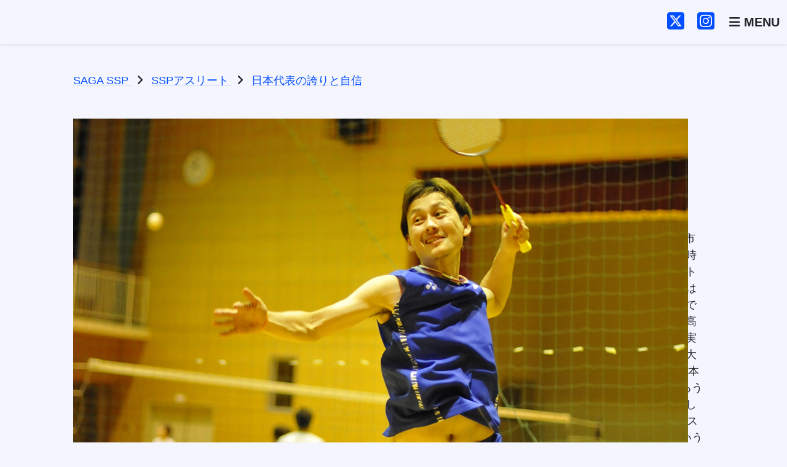

--- FILE ---
content_type: text/html; charset=UTF-8
request_url: https://ssp.saga.jp/interview/2134/
body_size: 38066
content:
<!DOCTYPE html>
<html lang="ja">
<head>
    <meta charset="UTF-8">
    <meta name="viewport" content="width=device-width, initial-scale=1.0">
    <title>日本代表の誇りと自信 | SAGA SSP</title>
<meta name='robots' content='max-image-preview:large' />
	<style>img:is([sizes="auto" i], [sizes^="auto," i]) { contain-intrinsic-size: 3000px 1500px }</style>
	<link rel='dns-prefetch' href='//fonts.googleapis.com' />
<link rel="alternate" type="application/rss+xml" title="SAGA SSP &raquo; フィード" href="https://ssp.saga.jp/feed/" />
<link rel="alternate" type="application/rss+xml" title="SAGA SSP &raquo; コメントフィード" href="https://ssp.saga.jp/comments/feed/" />
<link rel="alternate" type="application/rss+xml" title="SAGA SSP &raquo; 日本代表の誇りと自信 のコメントのフィード" href="https://ssp.saga.jp/interview/2134/feed/" />
<script type="text/javascript">
/* <![CDATA[ */
window._wpemojiSettings = {"baseUrl":"https:\/\/s.w.org\/images\/core\/emoji\/16.0.1\/72x72\/","ext":".png","svgUrl":"https:\/\/s.w.org\/images\/core\/emoji\/16.0.1\/svg\/","svgExt":".svg","source":{"concatemoji":"https:\/\/ssp.saga.jp\/wp-includes\/js\/wp-emoji-release.min.js?ver=6.8.3"}};
/*! This file is auto-generated */
!function(s,n){var o,i,e;function c(e){try{var t={supportTests:e,timestamp:(new Date).valueOf()};sessionStorage.setItem(o,JSON.stringify(t))}catch(e){}}function p(e,t,n){e.clearRect(0,0,e.canvas.width,e.canvas.height),e.fillText(t,0,0);var t=new Uint32Array(e.getImageData(0,0,e.canvas.width,e.canvas.height).data),a=(e.clearRect(0,0,e.canvas.width,e.canvas.height),e.fillText(n,0,0),new Uint32Array(e.getImageData(0,0,e.canvas.width,e.canvas.height).data));return t.every(function(e,t){return e===a[t]})}function u(e,t){e.clearRect(0,0,e.canvas.width,e.canvas.height),e.fillText(t,0,0);for(var n=e.getImageData(16,16,1,1),a=0;a<n.data.length;a++)if(0!==n.data[a])return!1;return!0}function f(e,t,n,a){switch(t){case"flag":return n(e,"\ud83c\udff3\ufe0f\u200d\u26a7\ufe0f","\ud83c\udff3\ufe0f\u200b\u26a7\ufe0f")?!1:!n(e,"\ud83c\udde8\ud83c\uddf6","\ud83c\udde8\u200b\ud83c\uddf6")&&!n(e,"\ud83c\udff4\udb40\udc67\udb40\udc62\udb40\udc65\udb40\udc6e\udb40\udc67\udb40\udc7f","\ud83c\udff4\u200b\udb40\udc67\u200b\udb40\udc62\u200b\udb40\udc65\u200b\udb40\udc6e\u200b\udb40\udc67\u200b\udb40\udc7f");case"emoji":return!a(e,"\ud83e\udedf")}return!1}function g(e,t,n,a){var r="undefined"!=typeof WorkerGlobalScope&&self instanceof WorkerGlobalScope?new OffscreenCanvas(300,150):s.createElement("canvas"),o=r.getContext("2d",{willReadFrequently:!0}),i=(o.textBaseline="top",o.font="600 32px Arial",{});return e.forEach(function(e){i[e]=t(o,e,n,a)}),i}function t(e){var t=s.createElement("script");t.src=e,t.defer=!0,s.head.appendChild(t)}"undefined"!=typeof Promise&&(o="wpEmojiSettingsSupports",i=["flag","emoji"],n.supports={everything:!0,everythingExceptFlag:!0},e=new Promise(function(e){s.addEventListener("DOMContentLoaded",e,{once:!0})}),new Promise(function(t){var n=function(){try{var e=JSON.parse(sessionStorage.getItem(o));if("object"==typeof e&&"number"==typeof e.timestamp&&(new Date).valueOf()<e.timestamp+604800&&"object"==typeof e.supportTests)return e.supportTests}catch(e){}return null}();if(!n){if("undefined"!=typeof Worker&&"undefined"!=typeof OffscreenCanvas&&"undefined"!=typeof URL&&URL.createObjectURL&&"undefined"!=typeof Blob)try{var e="postMessage("+g.toString()+"("+[JSON.stringify(i),f.toString(),p.toString(),u.toString()].join(",")+"));",a=new Blob([e],{type:"text/javascript"}),r=new Worker(URL.createObjectURL(a),{name:"wpTestEmojiSupports"});return void(r.onmessage=function(e){c(n=e.data),r.terminate(),t(n)})}catch(e){}c(n=g(i,f,p,u))}t(n)}).then(function(e){for(var t in e)n.supports[t]=e[t],n.supports.everything=n.supports.everything&&n.supports[t],"flag"!==t&&(n.supports.everythingExceptFlag=n.supports.everythingExceptFlag&&n.supports[t]);n.supports.everythingExceptFlag=n.supports.everythingExceptFlag&&!n.supports.flag,n.DOMReady=!1,n.readyCallback=function(){n.DOMReady=!0}}).then(function(){return e}).then(function(){var e;n.supports.everything||(n.readyCallback(),(e=n.source||{}).concatemoji?t(e.concatemoji):e.wpemoji&&e.twemoji&&(t(e.twemoji),t(e.wpemoji)))}))}((window,document),window._wpemojiSettings);
/* ]]> */
</script>
<style id='wp-emoji-styles-inline-css' type='text/css'>

	img.wp-smiley, img.emoji {
		display: inline !important;
		border: none !important;
		box-shadow: none !important;
		height: 1em !important;
		width: 1em !important;
		margin: 0 0.07em !important;
		vertical-align: -0.1em !important;
		background: none !important;
		padding: 0 !important;
	}
</style>
<link rel='stylesheet' id='wp-block-library-css' href='https://ssp.saga.jp/wp-includes/css/dist/block-library/style.min.css?ver=6.8.3' type='text/css' media='all' />
<style id='classic-theme-styles-inline-css' type='text/css'>
/*! This file is auto-generated */
.wp-block-button__link{color:#fff;background-color:#32373c;border-radius:9999px;box-shadow:none;text-decoration:none;padding:calc(.667em + 2px) calc(1.333em + 2px);font-size:1.125em}.wp-block-file__button{background:#32373c;color:#fff;text-decoration:none}
</style>
<style id='global-styles-inline-css' type='text/css'>
:root{--wp--preset--aspect-ratio--square: 1;--wp--preset--aspect-ratio--4-3: 4/3;--wp--preset--aspect-ratio--3-4: 3/4;--wp--preset--aspect-ratio--3-2: 3/2;--wp--preset--aspect-ratio--2-3: 2/3;--wp--preset--aspect-ratio--16-9: 16/9;--wp--preset--aspect-ratio--9-16: 9/16;--wp--preset--color--black: #000000;--wp--preset--color--cyan-bluish-gray: #abb8c3;--wp--preset--color--white: #ffffff;--wp--preset--color--pale-pink: #f78da7;--wp--preset--color--vivid-red: #cf2e2e;--wp--preset--color--luminous-vivid-orange: #ff6900;--wp--preset--color--luminous-vivid-amber: #fcb900;--wp--preset--color--light-green-cyan: #7bdcb5;--wp--preset--color--vivid-green-cyan: #00d084;--wp--preset--color--pale-cyan-blue: #8ed1fc;--wp--preset--color--vivid-cyan-blue: #0693e3;--wp--preset--color--vivid-purple: #9b51e0;--wp--preset--gradient--vivid-cyan-blue-to-vivid-purple: linear-gradient(135deg,rgba(6,147,227,1) 0%,rgb(155,81,224) 100%);--wp--preset--gradient--light-green-cyan-to-vivid-green-cyan: linear-gradient(135deg,rgb(122,220,180) 0%,rgb(0,208,130) 100%);--wp--preset--gradient--luminous-vivid-amber-to-luminous-vivid-orange: linear-gradient(135deg,rgba(252,185,0,1) 0%,rgba(255,105,0,1) 100%);--wp--preset--gradient--luminous-vivid-orange-to-vivid-red: linear-gradient(135deg,rgba(255,105,0,1) 0%,rgb(207,46,46) 100%);--wp--preset--gradient--very-light-gray-to-cyan-bluish-gray: linear-gradient(135deg,rgb(238,238,238) 0%,rgb(169,184,195) 100%);--wp--preset--gradient--cool-to-warm-spectrum: linear-gradient(135deg,rgb(74,234,220) 0%,rgb(151,120,209) 20%,rgb(207,42,186) 40%,rgb(238,44,130) 60%,rgb(251,105,98) 80%,rgb(254,248,76) 100%);--wp--preset--gradient--blush-light-purple: linear-gradient(135deg,rgb(255,206,236) 0%,rgb(152,150,240) 100%);--wp--preset--gradient--blush-bordeaux: linear-gradient(135deg,rgb(254,205,165) 0%,rgb(254,45,45) 50%,rgb(107,0,62) 100%);--wp--preset--gradient--luminous-dusk: linear-gradient(135deg,rgb(255,203,112) 0%,rgb(199,81,192) 50%,rgb(65,88,208) 100%);--wp--preset--gradient--pale-ocean: linear-gradient(135deg,rgb(255,245,203) 0%,rgb(182,227,212) 50%,rgb(51,167,181) 100%);--wp--preset--gradient--electric-grass: linear-gradient(135deg,rgb(202,248,128) 0%,rgb(113,206,126) 100%);--wp--preset--gradient--midnight: linear-gradient(135deg,rgb(2,3,129) 0%,rgb(40,116,252) 100%);--wp--preset--font-size--small: 13px;--wp--preset--font-size--medium: 20px;--wp--preset--font-size--large: 36px;--wp--preset--font-size--x-large: 42px;--wp--preset--spacing--20: 0.44rem;--wp--preset--spacing--30: 0.67rem;--wp--preset--spacing--40: 1rem;--wp--preset--spacing--50: 1.5rem;--wp--preset--spacing--60: 2.25rem;--wp--preset--spacing--70: 3.38rem;--wp--preset--spacing--80: 5.06rem;--wp--preset--shadow--natural: 6px 6px 9px rgba(0, 0, 0, 0.2);--wp--preset--shadow--deep: 12px 12px 50px rgba(0, 0, 0, 0.4);--wp--preset--shadow--sharp: 6px 6px 0px rgba(0, 0, 0, 0.2);--wp--preset--shadow--outlined: 6px 6px 0px -3px rgba(255, 255, 255, 1), 6px 6px rgba(0, 0, 0, 1);--wp--preset--shadow--crisp: 6px 6px 0px rgba(0, 0, 0, 1);}:root :where(.is-layout-flow) > :first-child{margin-block-start: 0;}:root :where(.is-layout-flow) > :last-child{margin-block-end: 0;}:root :where(.is-layout-flow) > *{margin-block-start: 24px;margin-block-end: 0;}:root :where(.is-layout-constrained) > :first-child{margin-block-start: 0;}:root :where(.is-layout-constrained) > :last-child{margin-block-end: 0;}:root :where(.is-layout-constrained) > *{margin-block-start: 24px;margin-block-end: 0;}:root :where(.is-layout-flex){gap: 24px;}:root :where(.is-layout-grid){gap: 24px;}body .is-layout-flex{display: flex;}.is-layout-flex{flex-wrap: wrap;align-items: center;}.is-layout-flex > :is(*, div){margin: 0;}body .is-layout-grid{display: grid;}.is-layout-grid > :is(*, div){margin: 0;}.has-black-color{color: var(--wp--preset--color--black) !important;}.has-cyan-bluish-gray-color{color: var(--wp--preset--color--cyan-bluish-gray) !important;}.has-white-color{color: var(--wp--preset--color--white) !important;}.has-pale-pink-color{color: var(--wp--preset--color--pale-pink) !important;}.has-vivid-red-color{color: var(--wp--preset--color--vivid-red) !important;}.has-luminous-vivid-orange-color{color: var(--wp--preset--color--luminous-vivid-orange) !important;}.has-luminous-vivid-amber-color{color: var(--wp--preset--color--luminous-vivid-amber) !important;}.has-light-green-cyan-color{color: var(--wp--preset--color--light-green-cyan) !important;}.has-vivid-green-cyan-color{color: var(--wp--preset--color--vivid-green-cyan) !important;}.has-pale-cyan-blue-color{color: var(--wp--preset--color--pale-cyan-blue) !important;}.has-vivid-cyan-blue-color{color: var(--wp--preset--color--vivid-cyan-blue) !important;}.has-vivid-purple-color{color: var(--wp--preset--color--vivid-purple) !important;}.has-black-background-color{background-color: var(--wp--preset--color--black) !important;}.has-cyan-bluish-gray-background-color{background-color: var(--wp--preset--color--cyan-bluish-gray) !important;}.has-white-background-color{background-color: var(--wp--preset--color--white) !important;}.has-pale-pink-background-color{background-color: var(--wp--preset--color--pale-pink) !important;}.has-vivid-red-background-color{background-color: var(--wp--preset--color--vivid-red) !important;}.has-luminous-vivid-orange-background-color{background-color: var(--wp--preset--color--luminous-vivid-orange) !important;}.has-luminous-vivid-amber-background-color{background-color: var(--wp--preset--color--luminous-vivid-amber) !important;}.has-light-green-cyan-background-color{background-color: var(--wp--preset--color--light-green-cyan) !important;}.has-vivid-green-cyan-background-color{background-color: var(--wp--preset--color--vivid-green-cyan) !important;}.has-pale-cyan-blue-background-color{background-color: var(--wp--preset--color--pale-cyan-blue) !important;}.has-vivid-cyan-blue-background-color{background-color: var(--wp--preset--color--vivid-cyan-blue) !important;}.has-vivid-purple-background-color{background-color: var(--wp--preset--color--vivid-purple) !important;}.has-black-border-color{border-color: var(--wp--preset--color--black) !important;}.has-cyan-bluish-gray-border-color{border-color: var(--wp--preset--color--cyan-bluish-gray) !important;}.has-white-border-color{border-color: var(--wp--preset--color--white) !important;}.has-pale-pink-border-color{border-color: var(--wp--preset--color--pale-pink) !important;}.has-vivid-red-border-color{border-color: var(--wp--preset--color--vivid-red) !important;}.has-luminous-vivid-orange-border-color{border-color: var(--wp--preset--color--luminous-vivid-orange) !important;}.has-luminous-vivid-amber-border-color{border-color: var(--wp--preset--color--luminous-vivid-amber) !important;}.has-light-green-cyan-border-color{border-color: var(--wp--preset--color--light-green-cyan) !important;}.has-vivid-green-cyan-border-color{border-color: var(--wp--preset--color--vivid-green-cyan) !important;}.has-pale-cyan-blue-border-color{border-color: var(--wp--preset--color--pale-cyan-blue) !important;}.has-vivid-cyan-blue-border-color{border-color: var(--wp--preset--color--vivid-cyan-blue) !important;}.has-vivid-purple-border-color{border-color: var(--wp--preset--color--vivid-purple) !important;}.has-vivid-cyan-blue-to-vivid-purple-gradient-background{background: var(--wp--preset--gradient--vivid-cyan-blue-to-vivid-purple) !important;}.has-light-green-cyan-to-vivid-green-cyan-gradient-background{background: var(--wp--preset--gradient--light-green-cyan-to-vivid-green-cyan) !important;}.has-luminous-vivid-amber-to-luminous-vivid-orange-gradient-background{background: var(--wp--preset--gradient--luminous-vivid-amber-to-luminous-vivid-orange) !important;}.has-luminous-vivid-orange-to-vivid-red-gradient-background{background: var(--wp--preset--gradient--luminous-vivid-orange-to-vivid-red) !important;}.has-very-light-gray-to-cyan-bluish-gray-gradient-background{background: var(--wp--preset--gradient--very-light-gray-to-cyan-bluish-gray) !important;}.has-cool-to-warm-spectrum-gradient-background{background: var(--wp--preset--gradient--cool-to-warm-spectrum) !important;}.has-blush-light-purple-gradient-background{background: var(--wp--preset--gradient--blush-light-purple) !important;}.has-blush-bordeaux-gradient-background{background: var(--wp--preset--gradient--blush-bordeaux) !important;}.has-luminous-dusk-gradient-background{background: var(--wp--preset--gradient--luminous-dusk) !important;}.has-pale-ocean-gradient-background{background: var(--wp--preset--gradient--pale-ocean) !important;}.has-electric-grass-gradient-background{background: var(--wp--preset--gradient--electric-grass) !important;}.has-midnight-gradient-background{background: var(--wp--preset--gradient--midnight) !important;}.has-small-font-size{font-size: var(--wp--preset--font-size--small) !important;}.has-medium-font-size{font-size: var(--wp--preset--font-size--medium) !important;}.has-large-font-size{font-size: var(--wp--preset--font-size--large) !important;}.has-x-large-font-size{font-size: var(--wp--preset--font-size--x-large) !important;}
:root :where(.wp-block-pullquote){font-size: 1.5em;line-height: 1.6;}
</style>
<link rel='stylesheet' id='child-style-css' href='https://ssp.saga.jp/wp-content/themes/ssp-2025/style.css?ver=6.8.3' type='text/css' media='all' />
<link rel='stylesheet' id='blankslate-style-css' href='https://ssp.saga.jp/wp-content/themes/ssp-2025/style.css?ver=6.8.3' type='text/css' media='all' />
<link rel='stylesheet' id='bootstrap-css' href='https://ssp.saga.jp/wp-content/themes/ssp-2025/assets/bootstrap/dist/css/custom.css?ver=5.3.2' type='text/css' media='all' />
<link rel='stylesheet' id='font-awesome-css' href='https://ssp.saga.jp/wp-content/themes/ssp-2025/assets/fontawesome/css/fontawesome.min.css?ver=6.7.2' type='text/css' media='all' />
<link rel='stylesheet' id='font-awesome-brands-css' href='https://ssp.saga.jp/wp-content/themes/ssp-2025/assets/fontawesome/css/brands.min.css?ver=6.7.2' type='text/css' media='all' />
<link rel='stylesheet' id='font-awesome-solid-css' href='https://ssp.saga.jp/wp-content/themes/ssp-2025/assets/fontawesome/css/solid.min.css?ver=6.7.2' type='text/css' media='all' />
<link rel='stylesheet' id='main-style-css' href='https://ssp.saga.jp/wp-content/themes/ssp-2025/assets/css/main.css?ver=1.0.0' type='text/css' media='all' />
<link rel='stylesheet' id='google-fonts-css' href='https://fonts.googleapis.com/css2?family=BIZ+UDPGothic:wght@400;700&#038;display=swap' type='text/css' media='all' />
<script type="text/javascript" src="https://ssp.saga.jp/wp-includes/js/jquery/jquery.min.js?ver=3.7.1" id="jquery-core-js"></script>
<script type="text/javascript" src="https://ssp.saga.jp/wp-includes/js/jquery/jquery-migrate.min.js?ver=3.4.1" id="jquery-migrate-js"></script>
<link rel="canonical" href="https://ssp.saga.jp/interview/2134/" />
<link rel='shortlink' href='https://ssp.saga.jp/?p=2134' />
<link rel="preconnect" href="https://fonts.googleapis.com" />
<link rel="preconnect" href="https://fonts.gstatic.com" crossorigin />
<script>
        document.querySelector("html").setAttribute("prefix", "og: https://ogp.me/ns#");
    </script><meta name="description" content="「デフリンピック」ダブルスで8強 　スマッシュの破裂音や小刻みなフットワークの音が響き渡るバドミントンの練習会場。だがデフリンピアンの永石泰寛選手には何も聞こえない。必死にシャトルに食らいつき、社会人..." />
<meta property="og:title" content="日本代表の誇りと自信" />
<meta property="og:description" content="「デフリンピック」ダブルスで8強 　スマッシュの破裂音や小刻みなフットワークの音が響き渡るバドミントンの練習会場。だがデフリンピアンの永石泰寛選手には何も聞こえない。必死にシャトルに食らいつき、社会人..." />
<meta property="og:type" content="article" />
<meta property="og:url" content="https://ssp.saga.jp/interview/2134/" />
<meta property="og:image" content="https://ssp.saga.jp/wp-content/uploads/2022/08/athlete144.jpg" />
<meta name="twitter:card" content="summary_large_image" />
<meta name="twitter:image" content="https://ssp.saga.jp/wp-content/uploads/2022/08/athlete144.jpg" />
<link rel="icon" href="https://ssp.saga.jp/wp-content/themes/ssp-2025/assets/img/favicons/favicon.ico" sizes="48x48">
<link rel="apple-touch-icon" href="https://ssp.saga.jp/wp-content/themes/ssp-2025/assets/img/favicons/apple-touch-icon.png">
<link rel="manifest" href="https://ssp.saga.jp/wp-content/themes/ssp-2025/assets/img/favicons/manifest.json">
<link rel="pingback" href="https://ssp.saga.jp/xmlrpc.php">
<link rel="icon" href="https://ssp.saga.jp/wp-content/uploads/2020/11/cropped-ssp_logow-32x32.png" sizes="32x32" />
<link rel="icon" href="https://ssp.saga.jp/wp-content/uploads/2020/11/cropped-ssp_logow-192x192.png" sizes="192x192" />
<link rel="apple-touch-icon" href="https://ssp.saga.jp/wp-content/uploads/2020/11/cropped-ssp_logow-180x180.png" />
<meta name="msapplication-TileImage" content="https://ssp.saga.jp/wp-content/uploads/2020/11/cropped-ssp_logow-270x270.png" />
        <!-- Google Analytics -->
        <script async src="https://www.googletagmanager.com/gtag/js?id=G-BHLL76QDK0"></script>
        <script>
            window.dataLayer = window.dataLayer || [];
            function gtag(){dataLayer.push(arguments);}
            gtag('js', new Date());
            gtag('config', 'G-BHLL76QDK0');
        </script>
        </head>
<body>

<header id="header">
    <nav class="navbar fixed-top shadow-sm">
        <div class="container-xxl">
            <a class="navbar-brand" href="https://ssp.saga.jp/">
                <img src="https://ssp.saga.jp/wp-content/themes/ssp-2025/assets/img/public/ssp-logo-b.svg" alt="SAGA SSP" class="header-logo">
            </a>
            <div class="d-flex">
                <div class="d-none d-sm-block">
                    <a href="https://x.com/saga_ssp" target="_blank" rel="noopener noreferrer" class="link-underline-opacity-0 me-3"><i class="fa-brands fa-square-x-twitter fs-2"></i></a>
                    <a href="https://www.instagram.com/saga_ssp/" target="_blank" rel="noopener noreferrer" class="ink-underline-opacity-0 me-4"><i class="fa-brands fa-square-instagram fs-2"></i></a>
                </div>
                <button class="navbar-toggler rounded-0 border-0 p-0" type="button" data-bs-toggle="offcanvas" data-bs-target="#offcanvasNavbar" aria-controls="offcanvasNavbar" aria-label="Toggle navigation">
                    <span class="text-dark fs-5 fw-bold">
                        <i class="fa-solid fa-bars"></i>
                        MENU
                    </span>
                </button>
            </div>
            <div class="offcanvas offcanvas-end" tabindex="-1" id="offcanvasNavbar" aria-labelledby="offcanvasNavbarLabel">
                <div class="offcanvas-header">
                    <h5 class="offcanvas-title fw-bold" id="offcanvasNavbarLabel">MENU</h5>
                    <button type="button" class="btn-close" data-bs-dismiss="offcanvas" aria-label="Close"></button>
                </div>
                <div class="offcanvas-body">
                    <ul id="menu-mainmenu" class="navbar-nav justify-content-end flex-grow-1 pe-3"><li class="nav-item"><a href="https://ssp.saga.jp/" class="nav-link">トップページ</a></li>
<li class="nav-item"><a href="https://ssp.saga.jp/about/" class="nav-link">SSP構想について</a></li>
<li class="nav-item"><a href="https://ssp.saga.jp/athlete/" class="nav-link">SSPアスリート</a></li>
<li class="nav-item"><a href="https://ssp.saga.jp/training/" class="nav-link">人材育成</a></li>
<li class="nav-item"><a href="https://ssp.saga.jp/practice-place/" class="nav-link">練習環境の充実</a></li>
<li class="nav-item"><a href="https://ssp.saga.jp/carrer/" class="nav-link">就職支援</a></li>
<li class="nav-item"><a href="https://ssp.saga.jp/sasaeru/" class="nav-link">支える文化の定着</a></li>
<li class="nav-item"><a href="https://ssp.saga.jp/sports-business/" class="nav-link">スポーツビジネスの創出</a></li>
<li class="nav-item"><a href="https://ssp.saga.jp/partnership/" class="nav-link">連携協定</a></li>
<li class="nav-item"><a href="https://ssp.saga.jp/category/sponews/" class="nav-link">SAGAスポニュース</a></li>
<li class="nav-item"><a href="https://ssp.saga.jp/batons/" class="nav-link">SSPイメージソング</a></li>
</ul>                    <!-- 検索フォーム必要ならここ -->
                    <div class="d-flex justify-content-center mt-4">
                        <a href="https://x.com/saga_ssp" target="_blank" rel="noopener noreferrer" class="link-dark link-underline-opacity-0 me-3"><i class="fa-brands fa-square-x-twitter" style="font-size: 40px;"></i></a>
                        <a href="https://www.instagram.com/saga_ssp/" target="_blank" rel="noopener noreferrer" class="link-dark link-underline-opacity-0 ms-3"><i class="fa-brands fa-square-instagram" style="font-size: 40px;"></i></a>
                    </div>
                </div>
            </div>
        </div>
    </nav>
    <script>
        document.addEventListener('DOMContentLoaded', function () {
            const headerOffset = 120; // ヘッダーの高さを調整（適宜変更）

            function smoothScrollToElement(targetElement) {
                if (targetElement) {
                    const elementPosition = targetElement.getBoundingClientRect().top + window.scrollY;
                    window.scrollTo({
                        top: elementPosition - headerOffset,
                        behavior: 'smooth'
                    });

                    // URL欄を変更しないようにする
                    history.replaceState(null, null, ' ');
                }
            }

            // ページ読み込み時にアンカーがある場合にスクロール
            if (window.location.hash) {
                const targetElement = document.querySelector(window.location.hash);
                if (targetElement) {
                    setTimeout(() => {
                        smoothScrollToElement(targetElement);
                    }, 100);
                }
            }

            // すべてのアンカーリンクに対するクリックイベント処理
            document.querySelectorAll('a[href*="#"]').forEach(link => {
                link.addEventListener('click', function (e) {
                    const href = this.getAttribute('href');
                    const targetId = href.split('#')[1];
                    const targetElement = document.getElementById(targetId);

                    if (targetElement) {
                        e.preventDefault();
                        smoothScrollToElement(targetElement);
                    }
                });
            });
        });
    </script>
</header>
<main>
<div class="container-xxl">
    <div class="row justify-content-center">

        
            
<div class="col-lg-10 pt-3">
    <div class="breadcrumbs" itemscope="" itemtype="http://schema.org/BreadcrumbList">
    <!-- Breadcrumb NavXT 7.4.1 -->
        <span itemprop="itemListElement" itemscope="" itemtype="https://schema.org/ListItem">
            <a itemprop="item" title="SAGA SSP" href="https://ssp.saga.jp" class="link-offset-2 link-underline link-underline-opacity-25 link-underline-opacity-100-hover">
                <span itemprop="name">SAGA SSP</span>
            </a>
            <meta itemprop="position" content="1">
        </span>
        <i class="fa-solid fa-angle-right mx-2"></i>
        <span itemprop="itemListElement" itemscope="" itemtype="https://schema.org/ListItem">
            <a itemprop="item" title="SSPアスリート" href="https://ssp.saga.jp/athlete/" class="link-offset-2 link-underline link-underline-opacity-25 link-underline-opacity-100-hover">
                <span itemprop="name">SSPアスリート</span>
            </a>
            <meta itemprop="position" content="2">
        </span>
        <i class="fa-solid fa-angle-right mx-2"></i>
        <span itemprop="itemListElement" itemscope="" itemtype="https://schema.org/ListItem">
            <a itemprop="item" title="日本代表の誇りと自信" href="https://ssp.saga.jp/interview/2134/" class="link-offset-2 link-underline link-underline-opacity-25 link-underline-opacity-100-hover">
                <span itemprop="name">日本代表の誇りと自信</span>
            </a>
            <meta itemprop="position" content="3">
        </span>
    </div>
</div>

<section class="col-12 py-5">

    <article id="post-2134" class="post-2134 post type-post status-publish format-standard has-post-thumbnail hentry category-interview category-i_top">

                    <div class="row justify-content-center">
            <div class="col-lg-7 entry-content Top" itemprop="mainEntityOfPage">
                <div class="position-relative thumbnail">
                                            <img width="1000" height="563" src="https://ssp.saga.jp/wp-content/uploads/2022/08/athlete144.jpg" class="attachment-full size-full wp-post-image" alt="" itemprop="image" decoding="async" fetchpriority="high" srcset="https://ssp.saga.jp/wp-content/uploads/2022/08/athlete144.jpg 1000w, https://ssp.saga.jp/wp-content/uploads/2022/08/athlete144-300x169.jpg 300w, https://ssp.saga.jp/wp-content/uploads/2022/08/athlete144-768x432.jpg 768w" sizes="(max-width: 1000px) 100vw, 1000px" />                    
                                            <div class="position-absolute bottom-0 start-0 translate-middle-y data-roman ms-2 fst-italic">
                            NAGAISHI Yasuhiro                        </div>
                                    </div>

                <div class="mt-5 mb-3">
                    <h2 class="entry-title" itemprop="headline">
                        日本代表の誇りと自信                    </h2>
                    <time class="entry-date d-block text-end" datetime="2022-08-17T17:09:38+09:00" title="2022/08/17" itemprop="datePublished">
                        2022.08.17                    </time>
                </div>

                <meta itemprop="description" content="「デフリンピック」ダブルスで8強 　スマッシュの破裂音や小刻みなフットワークの音が響き渡るバドミントンの練習会場。だがデフリンピアンの永石泰寛選手には何も聞こえない。必死にシャトルに食らいつき、社会人選手らとのトレーニン ... 日本代表の誇りと自信">
                <h3>「デフリンピック」ダブルスで8強 </h3>
<p>　スマッシュの破裂音や小刻みなフットワークの音が響き渡るバドミントンの練習会場。だがデフリンピアンの永石泰寛選手には何も聞こえない。必死にシャトルに食らいつき、社会人選手らとのトレーニングに励んでいる。<br />
　長年の目標だったデフリンピックは、新型コロナウイルス感染症の影響で2021年の開催が1年延期となり、今年5月、ようやくブラジル南部の町カシアス・ド・スルで開かれた。シングルスは決勝トーナメントの初戦で負けたが、ダブルスではベスト8に入った。だが目標だったメダルには手が届かなかった。団体戦で日本はバドミントン競技初の銀メダルを獲得したが、団体戦のメンバーに選出されなかったことも悔しかった。</p>
<h3>〝自信〟が変えた</h3>
<p>　子どものころから、バドミントンは大好きな遊びのひとつだった。転機はろう学校高等部のとき。学校の教師から、多久市にあるバドミントンクラブで健常者と一緒に練習することをすすめられた。そこで今も指導を受けている山下大介コーチと出会った。<br />
　山下コーチは現役時代、全日本学生選手権（インカレ）団体優勝や、実業団時代には日本代表にも選ばれた実力者。控えめな性格だった永石選手にバドミントンの技術だけでなく、練習をすれば誰だって勝つことができる、成長できるという自信を持たせ、実際に試合で勝つことで向上心も芽生えさせた。高校総体では健常者と同じステージで戦い、思うような結果は出なかったが「自分も上を目指すことができる」という大きな自信を得た。</p>
<h3>スイッチは「代表」</h3>
<p>　ろう学校を卒業後は、小城市の特別養護老人ホーム「清水園」で介護助手として働いている。大会や合宿などで仕事を休むこともあるが、職場の理解もあり気持ちよく送り出されているという。仕事や生活の面で支えられていることも多いが、「いつも周りの誰かにサポートしてもらっている。感謝しきれない」。<br />
　社会人になっても、週3回の練習は続けた。ろう者の国内大会で上位に入るなどの成績が出始めると、日本代表候補として声がかかった。この「代表」という言葉のインパクトは大きく、朝のランニング、自宅でのストレッチや体幹トレーニングなど自主練習にも力が入った。そして2014年、初めての日本代表として台湾であった第4回アジアろう者バドミントン選手権に出場。シングルスはベスト16、ダブルスはベスト4に入り、団体戦では銅メダルを獲得した。2021年開催の聴覚障害者のスポーツの祭典「デフリンピック」のメンバーにも決定。コロナ禍で大会が1年延期されたものの無事に出場できたが、目標としていたメダル獲得はかなわなかった。</p>
<h3>何としてもメダルを</h3>
<p>　課題はメンタル面の強化。ギリギリの戦いの中で、最後に笑うのはプレッシャーに打ち勝った選手だ。強化するには実戦の場で経験を積むしかない。これまで中止となっていた大会は、これから多く開かれるだろう。永石選手は「どんどん大会に出たい」と意欲を見せる。<br />
　次のデフリンピックは3年後、東京で開かれる。光り輝くメダルを手にする姿を夢見て、シャトルを追い続けている。</p>
                <div class="entry-links"></div>
            </div>

            <div class="col-lg-3">
                <div class="athlete-profile p-sm-3">
                    <h4 class="mb-3">アスリート情報</h4>
                    <div class="athlete-name">
                        <span class="fs-4 fw-bold me-2">永石 泰寛</span>選手
                    </div>
                    <div class="athlete-name_kana">
                        <small>(ながいし やすひろ)</small>
                    </div>
                    <div class="my-3"><strong>競技：</strong> バドミントン(デフ)</div>
                    <div class="my-3">1987年9月22日生まれ。小城市出身。佐賀県立ろう学校在籍時から、地元小学校のバドミントンクラブで活動。高等部からは多久市のバドミントンクラブで山下大介コーチに師事し、県高校総体にも出場。その後も着実に実力をつけ、ろう者の国内大会で上位に入る。2014年、日本代表に選出され第4回アジアろう者バドミントン選手権に出場しシングルスベスト16、ダブルスベスト4、団体戦銅メダルという成績を収める。2022年夏季デフリンピック（ブラジル）では、シングルスとダブルスに出場し、ダブルスはベスト8だった。34歳。</div>

                    <!-- 画像表示 -->
                                            <div class="athlete-images mt-4 row">
                            <div class="col-6 col-lg-12">
                                                                    <img src="https://ssp.saga.jp/wp-content/themes/ssp-2025/athlete/img/13-1.jpg" alt="永石 泰寛" class="img-fluid my-2">
                                                            </div>
                            <div class="col-6 col-lg-12">
                                                                    <img src="https://ssp.saga.jp/wp-content/themes/ssp-2025/athlete/img/13-2.jpg" alt="永石 泰寛" class="img-fluid my-2">
                                                            </div>
                        </div>
                                    </div>
            </div>
        </div>
            </article>
</section>
        
    </div>
</div>

</main>
<a href="#header">
    <div class="page-top d-sm-none text-center bg-info position-fixed z-3 accordion-header bottom-0 start-0 w-100 py-2">
        <div class="fw-bold text-light">
            <i class="fa-solid fa-caret-up me-1"></i>BACK TO TOP
        </div>
    </div>
</a>
<footer class="bg-navy text-white pt-5 pb-3">
    <div class="container-xxl">
        <div class="row justify-content-lg-between">
            <div class="col-12">
                <div class="d-lg-flex justify-content-between">
                    <div class="text-center">
                        <a href="#">
                            <img src="https://ssp.saga.jp/wp-content/themes/ssp-2025/assets/img/public/ssp-logo.svg" alt="SSP" class="footer-logo">
                        </a>
                        <div class="mt-4 d-flex justify-content-center gap-4">
                            <a href="https://x.com/saga_ssp" target="_blank" rel="noopener noreferrer" class="link-warning link-underline-opacity-0"><i class="fa-brands fa-square-x-twitter" style="font-size: 40px;"></i></a>
                            <a href="https://www.instagram.com/saga_ssp/" target="_blank" rel=”noopener noreferrer” class="link-warning link-underline-opacity-0"><i class="fa-brands fa-square-instagram" style="font-size: 40px;"></i></a>
                        </div>
                    </div>
                    <div class="mt-5 mt-sm-auto">
                        <div class="mb-2"><span class="fw-bold border-bottom pb-1">CONTACT</span></div>
                        <div class="fs-5 mb-2">
                            佐賀県<span class="ms-3">SSP推進局</span><br>
                            SAGAスポーツピラミッド推進チーム
                        </div>
                        <div>〒840-8570 佐賀市城内1丁目1-59</div>
                        <div>TEL 0952-25-7345<span class="mx-2">/</span>FAX 0952-25-7335</div>
                        <div><i class="fa-solid fa-envelope me-2"></i>ssp-t@pref.saga.lg.jp</div>

                        <div class="mt-4">
                            <a href="https://www.pref.saga.lg.jp/kiji00319144/index.html" target="_blank" rel=”noopener noreferrer” class="link-light link-underline-opacity-0">
                            <i class="fa-solid fa-caret-right me-2"></i><span class="me-1 fw-bold">個人情報保護方針</span>(佐賀県サイト)
                            </a>
                        </div>
                    </div>
                </div>
            </div>
            <div class="col-12 mt-5 mb-3 text-center">
                <small>Copyright © 2025 Saga Prefecture.All Rights Reserved.</small>
            </div>
        </div>
    </div>
</footer>

<script type="speculationrules">
{"prefetch":[{"source":"document","where":{"and":[{"href_matches":"\/*"},{"not":{"href_matches":["\/wp-*.php","\/wp-admin\/*","\/wp-content\/uploads\/*","\/wp-content\/*","\/wp-content\/plugins\/*","\/wp-content\/themes\/ssp-2025\/*","\/wp-content\/themes\/blankslate\/*","\/*\\?(.+)"]}},{"not":{"selector_matches":"a[rel~=\"nofollow\"]"}},{"not":{"selector_matches":".no-prefetch, .no-prefetch a"}}]},"eagerness":"conservative"}]}
</script>
    <script>
        document.addEventListener("DOMContentLoaded", function() {
            // main内のa要素を取得（ssp-btnクラスを含むa要素は除外）
            const links = document.querySelectorAll("main a:not(.ssp-btn):not(a .ssp-btn)");

            links.forEach(link => {
                link.classList.add("link-offset-2", "link-underline", "link-underline-opacity-25", "link-underline-opacity-100-hover");
            });
        });
    </script>
    <script type="text/javascript" src="https://ssp.saga.jp/wp-content/themes/ssp-2025/assets/bootstrap/dist/js/bootstrap.min.js?ver=5.3.2" id="bootstrap-script-js"></script>
</body>
</html>

--- FILE ---
content_type: text/css
request_url: https://ssp.saga.jp/wp-content/themes/ssp-2025/assets/css/main.css?ver=1.0.0
body_size: 11726
content:
:root {
  --ssp-navy: #130082;
  --ssp-blue: #004efe; /* bootstrap -> $primary */
  --ssp-cyan: #00b6f6; /* bootstrap -> $info */
  --ssp-yellow: #f5e928; /* bootstrap -> $worning */
  --ssp-red: #cf1126; /* bootstrap -> $danger */
  --ssp-gray: #b1bfcc; /* bootstrap -> $secondary */
  --ssp-white: #f5f5fe;
  --ssp-black: #212529;
  --ssp-top: #a078fa;
  --ssp-rising: #f5e928;
  --ssp-hope: #f082f0;
}

body {
  background-color: var(--ssp-white);
  font-family: -apple-system, BlinkMacSystemFont, "Segoe UI", "Roboto",
    "Helvetica Neue", "Arial", "Noto Sans", sans-serif, "Apple Color Emoji",
    "Segoe UI Emoji";
  font-kerning: normal;
  -webkit-font-smoothing: antialiased;
  font-size: 1.125rem;
}

p {
  line-height: 1.75;
  margin-bottom: 1.5rem;
}

a {
  word-wrap: break-word; /* レガシーブラウザ対応 */
  overflow-wrap: break-word; /* 最新仕様 */
  word-break: break-all; /* 長い単語を強制的に折り返す */
  hyphens: auto; /* 自動ハイフネーション（任意） */
}

.bg-navy {
  background-color: var(--ssp-navy);
}
.text-navy {
  color: var(--ssp-navy);
}
.border-navy {
  border-color: var(--ssp-navy);
}
.text-yellow {
  color: var(--ssp-yellow);
}
.accent-yellow {
  text-decoration: underline; /* 下線 */
  text-decoration-thickness: 0.5em; /* 線の太さ */
  text-decoration-color: var(--ssp-yellow); /* 線の色 */
  text-underline-offset: -0.5em; /* 線の位置。テキストに重なるようにやや上部にする */
  text-decoration-skip-ink: none; /* 下線と文字列が重なる部分でも下線が省略されない（線が途切れない） */
}

.ssp-btn {
  position: relative;
  display: inline-block;
  font-weight: bold;
  text-decoration: none;
  color: #fff;
  width: 100%;
  background: var(--ssp-blue);
  overflow: hidden;
  transition: color 0.3s ease-in-out;
}
.ssp-btn_bg {
  position: relative;
  background: var(--ssp-black);
  padding: 1rem 2.5rem;
  z-index: 0;
  clip-path: polygon(
    30px 0px,
    100% 0px,
    100% calc(100% - 30px),
    calc(100% - 30px) 100%,
    0px 100%,
    0px 30px
  );
}
.ssp-btn span {
  position: relative;
  z-index: 3;
}
.ssp-btn::before {
  content: "";
  position: absolute;
  top: 0;
  left: 0;
  width: 0;
  height: 0;
  background: var(--ssp-black);
  transform: translate(-50%, -50%) rotate(-45deg);
}
.ssp-btn_bg::before {
  content: "";
  position: absolute;
  top: 0;
  left: 0;
  width: 0;
  height: 0;
  background: var(--ssp-blue);
  transform: translate(-50%, -50%) rotate(-45deg);
}

@media (hover: hover) {
  .ssp-btn::before {
    transition: transform 0.4s ease-in-out, width 0.4s ease-in-out,
      height 0.4s ease-in-out;
  }
  .ssp-btn_bg::before {
    transition: transform 0.4s ease-in-out, width 0.4s ease-in-out,
      height 0.4s ease-in-out;
  }
  /* ホバー時に全体へ色が広がる */
  .ssp-btn:hover::before {
    width: 2000%;
    height: 2000%;
    transform: translate(-50%, -50%) rotate(-45deg);
  }
  .ssp-btn:hover .ssp-btn_bg::before {
    width: 2000%;
    height: 2000%;
    transform: translate(-50%, -50%) rotate(-45deg);
  }
}
@media (hover: none) {
  .ssp-btn::before {
    transition: transform 0.2s, width 0.2s, height 0.2s;
  }
  .ssp-btn_bg::before {
    transition: transform 0.2s, width 0.2s, height 0.2s;
  }
  .ssp-btn:hover::before {
    width: 2000%;
    height: 2000%;
    transform: translate(-50%, -50%) rotate(-45deg);
  }
  .ssp-btn:hover .ssp-btn_bg::before {
    width: 2000%;
    height: 2000%;
    transform: translate(-50%, -50%) rotate(-45deg);
  }
}

header {
  .header-logo {
    height: 60px;
    width: auto;
  }
  .navbar,
  .offcanvas-header,
  .offcanvas-body {
    background-color: var(--ssp-white);
  }
  .nav-item:not(:last-child) {
    border-bottom: 1px solid var(--ssp-gray);
  }
  .nav-item a::after {
    content: "\f101"; /* FontAwesomeのf101アイコン */
    font-family: "Font Awesome 6 Free";
    margin-left: 0.5rem;
  }
}

main {
  margin-top: 102px;
  .logo {
    width: 250px;
    height: auto;
  }
  .corner {
    height: 180px;
  }
  a {
    font-weight: bold;
  }
  a img:hover {
    opacity: 0.7;
  }
  h2 {
    font-feature-settings: "palt";
    font-weight: bold;
    border-left: 10px solid var(--ssp-blue);
    padding-left: 1rem;
    margin-bottom: 1rem;
    letter-spacing: 0.04em;
  }
  h3 {
    color: var(--ssp-navy);
    font-feature-settings: "palt";
    font-weight: bold;
    border-left: 1px solid var(--ssp-navy);
    border-bottom: 1px solid var(--ssp-navy);
    padding: 0 0 0.25rem 0.75rem;
    margin-bottom: 1rem;
    letter-spacing: 0.04em;
  }
  h4 {
    font-feature-settings: "palt";
    font-size: calc(1rem + 0.3vw);
    font-weight: bold;
    letter-spacing: 0.04em;
  }
  h4::before {
    content: "\f105";
    font-family: "Font Awesome 6 Free";
    font-weight: 900;
    display: inline-block;
    width: 1.25em;
    height: 1.25em;
    line-height: 1.25em;
    text-align: center;
    background-color: var(--ssp-navy);
    color: #fff;
    border-radius: 0;
    margin-right: 0.5em;
  }
  hr {
    background-color: var(--ssp-navy);
    color: var(--ssp-navy);
  }
  .wp-post-image {
    width: 100%;
    height: auto;
  }
  .carousel-inner {
    position: relative;
    height: 100%; /* 親要素に対して高さを100%に設定 */
    overflow: hidden; /* はみ出した部分を非表示に */
  }
  .carousel-inner .carousel-item {
    height: 100%; /* 各スライドの高さを100%に */
  }
  .carousel-image-container {
    position: relative;
    width: 100%;
    height: 100%;
    overflow: hidden;
  }
  .carousel-image-container img {
    position: absolute;
    top: 50%;
    left: 50%;
    width: 100%;
    height: 100%;
    object-fit: cover; /* 縦横比を維持しながら、親要素いっぱいにフィット */
    transform: translate(-50%, -50%); /* 中央に配置 */
  }
  .carousel-item img {
    height: 100%; /* 高さを親要素の100%に */
    width: 100%; /* 幅を100%に */
    object-fit: cover; /* 縦横比を維持しつつ親要素を埋める */
    opacity: 0.5;
  }
  .carousel-wrap {
    height: 550px;
  }
  .news-area .date,
  .news-list .date {
    width: 100px;
  }
  .news-area .badge {
    width: 110px;
    height: 24px;
  }
  .news-list .badge {
    width: 140px;
    height: 24px;
  }
  .carousel_news-item {
    max-width: 87%;
  }
  @media (max-width: 991.98px) {
    .carousel_news-item {
      max-width: 100%;
    }
  }
  .news-title.trim-words {
    white-space: nowrap;
    overflow: hidden;
    text-overflow: ellipsis;
    max-width: 100%;
  }
  .badge.sticky-post::after {
    content: "\f08d";
    color: var(--ssp-navy);
    font-family: "Font Awesome 6 Free";
    font-weight: 900;
    margin-left: 0.25rem;
    transform: rotate(40deg);
  }
  .balloon-right {
    display: inline-block;
    padding: 3px 10px;
    padding-right: 30px;
    color: #fff;
    background: var(--ssp-navy);
    clip-path: polygon(
      0% 0%,
      calc(100% - 18px) 0%,
      100% 50%,
      calc(100% - 18px) 100%,
      0% 100%
    );
  }
  .balloon-right span {
    margin: 0;
    padding: 0;
  }
  .x-scroll::-webkit-scrollbar {
    width: 8px;
    background-color: var(--ssp-gray);
  }
  .x-scroll::-webkit-scrollbar-thumb {
    background: var(--ssp-cyan);
    width: 6px;
  }
  .border-i_top {
    border-bottom: var(--ssp-top) 10px solid;
  }
  .border-rising {
    border-bottom: var(--ssp-rising) 10px solid;
  }
  .border-hope {
    border-bottom: var(--ssp-hope) 10px solid;
  }
  .badge-top {
    background-color: var(--ssp-top);
    color: #fff;
    padding: 0.5rem 2.5rem 0.5rem 1rem;
    font-size: 0.8rem;
    border-radius: 0;
    display: inline-block;
    clip-path: polygon(0 0, 100% 0, calc(100% - 30px) 100%, 0% 100%);
  }
  .badge-rising {
    background-color: var(--ssp-rising);
    color: var(--ssp-black);
    padding: 0.5rem 2.5rem 0.5rem 1rem;
    font-size: 0.8rem;
    border-radius: 0;
    display: inline-block;
    clip-path: polygon(0 0, 100% 0, calc(100% - 30px) 100%, 0% 100%);
  }
  .badge-hope {
    background-color: var(--ssp-hope);
    color: #fff;
    padding: 0.5rem 2.5rem 0.5rem 1rem;
    font-size: 0.8rem;
    border-radius: 0;
    display: inline-block;
    clip-path: polygon(0 0, 100% 0, calc(100% - 30px) 100%, 0% 100%);
  }
  .athlete-profile {
    box-shadow: 0 0.125rem 0.25rem rgba(0, 0, 0, 0.075);
    border: 1px solid #dee2e6;
  }
  .Top {
    h2 {
      border-color: var(--ssp-top);
    }
    h3 {
      color: unset;
      border-color: unset;
    }
    .data-roman {
      color: var(--ssp-top);
      font-size: 3rem;
      font-weight: bold;
      line-height: 1; /* 行の高さをテキストの高さと同じにする */
    }
    .thumbnail {
      background-color: var(--ssp-top);
      padding: 1rem 0;
    }
  }
  .Rising,
  .Rising-W {
    h2 {
      border-color: var(--ssp-rising);
    }
    h3 {
      color: unset;
      border-color: unset;
    }
    .data-roman {
      color: var(--ssp-rising);
      font-size: 3rem;
      font-weight: bold;
      line-height: 1; /* 行の高さをテキストの高さと同じにする */
    }
    .thumbnail {
      background-color: var(--ssp-rising);
      padding: 1rem 0;
    }
  }
  .Hope {
    h2 {
      border-color: var(--ssp-hope);
    }
    h3 {
      color: unset;
      border-color: unset;
    }
    .data-roman {
      color: var(--ssp-hope);
      font-size: 3rem;
      font-weight: bold;
      line-height: 1; /* 行の高さをテキストの高さと同じにする */
    }
    .thumbnail {
      background-color: var(--ssp-hope);
      padding: 1rem 0;
    }
  }
}
@media screen and (max-width: 575px) {
  main {
    h2 {
      font-size: calc(1.325rem + 0.5vw);
      line-height: 1.5;
    }
    .category-topics h2,
    .category-sponews h2 {
      border-left: unset;
      padding-left: unset;
    }
    h3 {
      font-size: calc(1.3rem + 0.3vw);
      line-height: 1.25;
    }
    .logo {
      width: 200px;
      height: auto;
    }
    .corner {
      height: 150px;
    }
    .news-item header {
      font-size: small;
    }
    .news-area .date,
    .news-list .date {
      width: 82px;
    }
    .athlete-profile {
      box-shadow: unset;
      border: unset;
    }
    .Top,
    .Rising,
    .Rising-W,
    .Hope {
      .data-roman {
        font-size: 1.75rem;
      }
      .thumbnail {
        padding: 0.75rem 0;
      }
    }
  }
}

footer {
  .footer-logo {
    height: 150px;
    width: auto;
  }
}

/* scroll css */
.scroll-container {
  /* position: relative; */
  width: 24px;
  /* height: 24px; */
}
.chevron {
  position: absolute;
  width: 28px;
  height: 8px;
  opacity: 0;
  transform: scale3d(0.5, 0.5, 0.5);
  animation: move 3s ease-out infinite;
}
.chevron:first-child {
  animation: move 3s ease-out 1s infinite;
}
.chevron:nth-child(2) {
  animation: move 3s ease-out 2s infinite;
}
.chevron:before,
.chevron:after {
  content: " ";
  position: absolute;
  top: 0;
  height: 100%;
  width: 51%;
  background: #fff;
}
.chevron:before {
  left: 0;
  transform: skew(0deg, 30deg);
}
.chevron:after {
  right: 0;
  width: 50%;
  transform: skew(0deg, -30deg);
}
@keyframes move {
  25% {
    opacity: 1;
  }
  33% {
    opacity: 1;
    transform: translateY(30px);
  }
  67% {
    opacity: 1;
    transform: translateY(40px);
  }
  100% {
    opacity: 0;
    transform: translateY(55px) scale3d(0.5, 0.5, 0.5);
  }
}
.text {
  display: block;
  margin-top: 75px;
  margin-left: -30px;
  font-family: "Helvetica Neue", "Helvetica", Arial, sans-serif;
  font-size: 12px;
  color: #fff;
  text-transform: uppercase;
  white-space: nowrap;
  opacity: 0.25;
  animation: pulse 2s linear alternate infinite;
}
@keyframes pulse {
  to {
    opacity: 1;
  }
}

.youtube_movie {
  aspect-ratio: 16 / 9;
}
